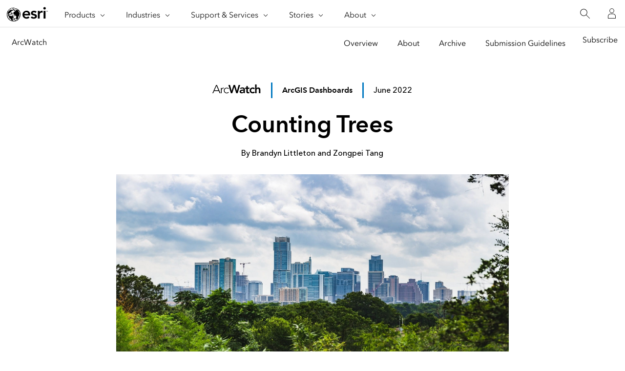

--- FILE ---
content_type: text/html; charset=UTF-8
request_url: https://www.esri.com/about/newsroom/arcwatch/counting-trees
body_size: 21824
content:
<!doctype html>
<html lang="en-US" dir="ltr">

<head>
	<meta name="viewport" content="width=device-width,initial-scale=1">
	<meta charset="UTF-8"><script type="text/javascript">(window.NREUM||(NREUM={})).init={ajax:{deny_list:["bam.nr-data.net"]},feature_flags:["soft_nav"]};(window.NREUM||(NREUM={})).loader_config={licenseKey:"NRJS-0f25c8489c0377c59ed",applicationID:"702564079",browserID:"718409204"};;/*! For license information please see nr-loader-rum-1.308.0.min.js.LICENSE.txt */
(()=>{var e,t,r={163:(e,t,r)=>{"use strict";r.d(t,{j:()=>E});var n=r(384),i=r(1741);var a=r(2555);r(860).K7.genericEvents;const s="experimental.resources",o="register",c=e=>{if(!e||"string"!=typeof e)return!1;try{document.createDocumentFragment().querySelector(e)}catch{return!1}return!0};var d=r(2614),u=r(944),l=r(8122);const f="[data-nr-mask]",g=e=>(0,l.a)(e,(()=>{const e={feature_flags:[],experimental:{allow_registered_children:!1,resources:!1},mask_selector:"*",block_selector:"[data-nr-block]",mask_input_options:{color:!1,date:!1,"datetime-local":!1,email:!1,month:!1,number:!1,range:!1,search:!1,tel:!1,text:!1,time:!1,url:!1,week:!1,textarea:!1,select:!1,password:!0}};return{ajax:{deny_list:void 0,block_internal:!0,enabled:!0,autoStart:!0},api:{get allow_registered_children(){return e.feature_flags.includes(o)||e.experimental.allow_registered_children},set allow_registered_children(t){e.experimental.allow_registered_children=t},duplicate_registered_data:!1},browser_consent_mode:{enabled:!1},distributed_tracing:{enabled:void 0,exclude_newrelic_header:void 0,cors_use_newrelic_header:void 0,cors_use_tracecontext_headers:void 0,allowed_origins:void 0},get feature_flags(){return e.feature_flags},set feature_flags(t){e.feature_flags=t},generic_events:{enabled:!0,autoStart:!0},harvest:{interval:30},jserrors:{enabled:!0,autoStart:!0},logging:{enabled:!0,autoStart:!0},metrics:{enabled:!0,autoStart:!0},obfuscate:void 0,page_action:{enabled:!0},page_view_event:{enabled:!0,autoStart:!0},page_view_timing:{enabled:!0,autoStart:!0},performance:{capture_marks:!1,capture_measures:!1,capture_detail:!0,resources:{get enabled(){return e.feature_flags.includes(s)||e.experimental.resources},set enabled(t){e.experimental.resources=t},asset_types:[],first_party_domains:[],ignore_newrelic:!0}},privacy:{cookies_enabled:!0},proxy:{assets:void 0,beacon:void 0},session:{expiresMs:d.wk,inactiveMs:d.BB},session_replay:{autoStart:!0,enabled:!1,preload:!1,sampling_rate:10,error_sampling_rate:100,collect_fonts:!1,inline_images:!1,fix_stylesheets:!0,mask_all_inputs:!0,get mask_text_selector(){return e.mask_selector},set mask_text_selector(t){c(t)?e.mask_selector="".concat(t,",").concat(f):""===t||null===t?e.mask_selector=f:(0,u.R)(5,t)},get block_class(){return"nr-block"},get ignore_class(){return"nr-ignore"},get mask_text_class(){return"nr-mask"},get block_selector(){return e.block_selector},set block_selector(t){c(t)?e.block_selector+=",".concat(t):""!==t&&(0,u.R)(6,t)},get mask_input_options(){return e.mask_input_options},set mask_input_options(t){t&&"object"==typeof t?e.mask_input_options={...t,password:!0}:(0,u.R)(7,t)}},session_trace:{enabled:!0,autoStart:!0},soft_navigations:{enabled:!0,autoStart:!0},spa:{enabled:!0,autoStart:!0},ssl:void 0,user_actions:{enabled:!0,elementAttributes:["id","className","tagName","type"]}}})());var p=r(6154),m=r(9324);let h=0;const v={buildEnv:m.F3,distMethod:m.Xs,version:m.xv,originTime:p.WN},b={consented:!1},y={appMetadata:{},get consented(){return this.session?.state?.consent||b.consented},set consented(e){b.consented=e},customTransaction:void 0,denyList:void 0,disabled:!1,harvester:void 0,isolatedBacklog:!1,isRecording:!1,loaderType:void 0,maxBytes:3e4,obfuscator:void 0,onerror:void 0,ptid:void 0,releaseIds:{},session:void 0,timeKeeper:void 0,registeredEntities:[],jsAttributesMetadata:{bytes:0},get harvestCount(){return++h}},_=e=>{const t=(0,l.a)(e,y),r=Object.keys(v).reduce((e,t)=>(e[t]={value:v[t],writable:!1,configurable:!0,enumerable:!0},e),{});return Object.defineProperties(t,r)};var w=r(5701);const x=e=>{const t=e.startsWith("http");e+="/",r.p=t?e:"https://"+e};var R=r(7836),k=r(3241);const A={accountID:void 0,trustKey:void 0,agentID:void 0,licenseKey:void 0,applicationID:void 0,xpid:void 0},S=e=>(0,l.a)(e,A),T=new Set;function E(e,t={},r,s){let{init:o,info:c,loader_config:d,runtime:u={},exposed:l=!0}=t;if(!c){const e=(0,n.pV)();o=e.init,c=e.info,d=e.loader_config}e.init=g(o||{}),e.loader_config=S(d||{}),c.jsAttributes??={},p.bv&&(c.jsAttributes.isWorker=!0),e.info=(0,a.D)(c);const f=e.init,m=[c.beacon,c.errorBeacon];T.has(e.agentIdentifier)||(f.proxy.assets&&(x(f.proxy.assets),m.push(f.proxy.assets)),f.proxy.beacon&&m.push(f.proxy.beacon),e.beacons=[...m],function(e){const t=(0,n.pV)();Object.getOwnPropertyNames(i.W.prototype).forEach(r=>{const n=i.W.prototype[r];if("function"!=typeof n||"constructor"===n)return;let a=t[r];e[r]&&!1!==e.exposed&&"micro-agent"!==e.runtime?.loaderType&&(t[r]=(...t)=>{const n=e[r](...t);return a?a(...t):n})})}(e),(0,n.US)("activatedFeatures",w.B)),u.denyList=[...f.ajax.deny_list||[],...f.ajax.block_internal?m:[]],u.ptid=e.agentIdentifier,u.loaderType=r,e.runtime=_(u),T.has(e.agentIdentifier)||(e.ee=R.ee.get(e.agentIdentifier),e.exposed=l,(0,k.W)({agentIdentifier:e.agentIdentifier,drained:!!w.B?.[e.agentIdentifier],type:"lifecycle",name:"initialize",feature:void 0,data:e.config})),T.add(e.agentIdentifier)}},384:(e,t,r)=>{"use strict";r.d(t,{NT:()=>s,US:()=>u,Zm:()=>o,bQ:()=>d,dV:()=>c,pV:()=>l});var n=r(6154),i=r(1863),a=r(1910);const s={beacon:"bam.nr-data.net",errorBeacon:"bam.nr-data.net"};function o(){return n.gm.NREUM||(n.gm.NREUM={}),void 0===n.gm.newrelic&&(n.gm.newrelic=n.gm.NREUM),n.gm.NREUM}function c(){let e=o();return e.o||(e.o={ST:n.gm.setTimeout,SI:n.gm.setImmediate||n.gm.setInterval,CT:n.gm.clearTimeout,XHR:n.gm.XMLHttpRequest,REQ:n.gm.Request,EV:n.gm.Event,PR:n.gm.Promise,MO:n.gm.MutationObserver,FETCH:n.gm.fetch,WS:n.gm.WebSocket},(0,a.i)(...Object.values(e.o))),e}function d(e,t){let r=o();r.initializedAgents??={},t.initializedAt={ms:(0,i.t)(),date:new Date},r.initializedAgents[e]=t}function u(e,t){o()[e]=t}function l(){return function(){let e=o();const t=e.info||{};e.info={beacon:s.beacon,errorBeacon:s.errorBeacon,...t}}(),function(){let e=o();const t=e.init||{};e.init={...t}}(),c(),function(){let e=o();const t=e.loader_config||{};e.loader_config={...t}}(),o()}},782:(e,t,r)=>{"use strict";r.d(t,{T:()=>n});const n=r(860).K7.pageViewTiming},860:(e,t,r)=>{"use strict";r.d(t,{$J:()=>u,K7:()=>c,P3:()=>d,XX:()=>i,Yy:()=>o,df:()=>a,qY:()=>n,v4:()=>s});const n="events",i="jserrors",a="browser/blobs",s="rum",o="browser/logs",c={ajax:"ajax",genericEvents:"generic_events",jserrors:i,logging:"logging",metrics:"metrics",pageAction:"page_action",pageViewEvent:"page_view_event",pageViewTiming:"page_view_timing",sessionReplay:"session_replay",sessionTrace:"session_trace",softNav:"soft_navigations",spa:"spa"},d={[c.pageViewEvent]:1,[c.pageViewTiming]:2,[c.metrics]:3,[c.jserrors]:4,[c.spa]:5,[c.ajax]:6,[c.sessionTrace]:7,[c.softNav]:8,[c.sessionReplay]:9,[c.logging]:10,[c.genericEvents]:11},u={[c.pageViewEvent]:s,[c.pageViewTiming]:n,[c.ajax]:n,[c.spa]:n,[c.softNav]:n,[c.metrics]:i,[c.jserrors]:i,[c.sessionTrace]:a,[c.sessionReplay]:a,[c.logging]:o,[c.genericEvents]:"ins"}},944:(e,t,r)=>{"use strict";r.d(t,{R:()=>i});var n=r(3241);function i(e,t){"function"==typeof console.debug&&(console.debug("New Relic Warning: https://github.com/newrelic/newrelic-browser-agent/blob/main/docs/warning-codes.md#".concat(e),t),(0,n.W)({agentIdentifier:null,drained:null,type:"data",name:"warn",feature:"warn",data:{code:e,secondary:t}}))}},1687:(e,t,r)=>{"use strict";r.d(t,{Ak:()=>d,Ze:()=>f,x3:()=>u});var n=r(3241),i=r(7836),a=r(3606),s=r(860),o=r(2646);const c={};function d(e,t){const r={staged:!1,priority:s.P3[t]||0};l(e),c[e].get(t)||c[e].set(t,r)}function u(e,t){e&&c[e]&&(c[e].get(t)&&c[e].delete(t),p(e,t,!1),c[e].size&&g(e))}function l(e){if(!e)throw new Error("agentIdentifier required");c[e]||(c[e]=new Map)}function f(e="",t="feature",r=!1){if(l(e),!e||!c[e].get(t)||r)return p(e,t);c[e].get(t).staged=!0,g(e)}function g(e){const t=Array.from(c[e]);t.every(([e,t])=>t.staged)&&(t.sort((e,t)=>e[1].priority-t[1].priority),t.forEach(([t])=>{c[e].delete(t),p(e,t)}))}function p(e,t,r=!0){const s=e?i.ee.get(e):i.ee,c=a.i.handlers;if(!s.aborted&&s.backlog&&c){if((0,n.W)({agentIdentifier:e,type:"lifecycle",name:"drain",feature:t}),r){const e=s.backlog[t],r=c[t];if(r){for(let t=0;e&&t<e.length;++t)m(e[t],r);Object.entries(r).forEach(([e,t])=>{Object.values(t||{}).forEach(t=>{t[0]?.on&&t[0]?.context()instanceof o.y&&t[0].on(e,t[1])})})}}s.isolatedBacklog||delete c[t],s.backlog[t]=null,s.emit("drain-"+t,[])}}function m(e,t){var r=e[1];Object.values(t[r]||{}).forEach(t=>{var r=e[0];if(t[0]===r){var n=t[1],i=e[3],a=e[2];n.apply(i,a)}})}},1738:(e,t,r)=>{"use strict";r.d(t,{U:()=>g,Y:()=>f});var n=r(3241),i=r(9908),a=r(1863),s=r(944),o=r(5701),c=r(3969),d=r(8362),u=r(860),l=r(4261);function f(e,t,r,a){const f=a||r;!f||f[e]&&f[e]!==d.d.prototype[e]||(f[e]=function(){(0,i.p)(c.xV,["API/"+e+"/called"],void 0,u.K7.metrics,r.ee),(0,n.W)({agentIdentifier:r.agentIdentifier,drained:!!o.B?.[r.agentIdentifier],type:"data",name:"api",feature:l.Pl+e,data:{}});try{return t.apply(this,arguments)}catch(e){(0,s.R)(23,e)}})}function g(e,t,r,n,s){const o=e.info;null===r?delete o.jsAttributes[t]:o.jsAttributes[t]=r,(s||null===r)&&(0,i.p)(l.Pl+n,[(0,a.t)(),t,r],void 0,"session",e.ee)}},1741:(e,t,r)=>{"use strict";r.d(t,{W:()=>a});var n=r(944),i=r(4261);class a{#e(e,...t){if(this[e]!==a.prototype[e])return this[e](...t);(0,n.R)(35,e)}addPageAction(e,t){return this.#e(i.hG,e,t)}register(e){return this.#e(i.eY,e)}recordCustomEvent(e,t){return this.#e(i.fF,e,t)}setPageViewName(e,t){return this.#e(i.Fw,e,t)}setCustomAttribute(e,t,r){return this.#e(i.cD,e,t,r)}noticeError(e,t){return this.#e(i.o5,e,t)}setUserId(e,t=!1){return this.#e(i.Dl,e,t)}setApplicationVersion(e){return this.#e(i.nb,e)}setErrorHandler(e){return this.#e(i.bt,e)}addRelease(e,t){return this.#e(i.k6,e,t)}log(e,t){return this.#e(i.$9,e,t)}start(){return this.#e(i.d3)}finished(e){return this.#e(i.BL,e)}recordReplay(){return this.#e(i.CH)}pauseReplay(){return this.#e(i.Tb)}addToTrace(e){return this.#e(i.U2,e)}setCurrentRouteName(e){return this.#e(i.PA,e)}interaction(e){return this.#e(i.dT,e)}wrapLogger(e,t,r){return this.#e(i.Wb,e,t,r)}measure(e,t){return this.#e(i.V1,e,t)}consent(e){return this.#e(i.Pv,e)}}},1863:(e,t,r)=>{"use strict";function n(){return Math.floor(performance.now())}r.d(t,{t:()=>n})},1910:(e,t,r)=>{"use strict";r.d(t,{i:()=>a});var n=r(944);const i=new Map;function a(...e){return e.every(e=>{if(i.has(e))return i.get(e);const t="function"==typeof e?e.toString():"",r=t.includes("[native code]"),a=t.includes("nrWrapper");return r||a||(0,n.R)(64,e?.name||t),i.set(e,r),r})}},2555:(e,t,r)=>{"use strict";r.d(t,{D:()=>o,f:()=>s});var n=r(384),i=r(8122);const a={beacon:n.NT.beacon,errorBeacon:n.NT.errorBeacon,licenseKey:void 0,applicationID:void 0,sa:void 0,queueTime:void 0,applicationTime:void 0,ttGuid:void 0,user:void 0,account:void 0,product:void 0,extra:void 0,jsAttributes:{},userAttributes:void 0,atts:void 0,transactionName:void 0,tNamePlain:void 0};function s(e){try{return!!e.licenseKey&&!!e.errorBeacon&&!!e.applicationID}catch(e){return!1}}const o=e=>(0,i.a)(e,a)},2614:(e,t,r)=>{"use strict";r.d(t,{BB:()=>s,H3:()=>n,g:()=>d,iL:()=>c,tS:()=>o,uh:()=>i,wk:()=>a});const n="NRBA",i="SESSION",a=144e5,s=18e5,o={STARTED:"session-started",PAUSE:"session-pause",RESET:"session-reset",RESUME:"session-resume",UPDATE:"session-update"},c={SAME_TAB:"same-tab",CROSS_TAB:"cross-tab"},d={OFF:0,FULL:1,ERROR:2}},2646:(e,t,r)=>{"use strict";r.d(t,{y:()=>n});class n{constructor(e){this.contextId=e}}},2843:(e,t,r)=>{"use strict";r.d(t,{G:()=>a,u:()=>i});var n=r(3878);function i(e,t=!1,r,i){(0,n.DD)("visibilitychange",function(){if(t)return void("hidden"===document.visibilityState&&e());e(document.visibilityState)},r,i)}function a(e,t,r){(0,n.sp)("pagehide",e,t,r)}},3241:(e,t,r)=>{"use strict";r.d(t,{W:()=>a});var n=r(6154);const i="newrelic";function a(e={}){try{n.gm.dispatchEvent(new CustomEvent(i,{detail:e}))}catch(e){}}},3606:(e,t,r)=>{"use strict";r.d(t,{i:()=>a});var n=r(9908);a.on=s;var i=a.handlers={};function a(e,t,r,a){s(a||n.d,i,e,t,r)}function s(e,t,r,i,a){a||(a="feature"),e||(e=n.d);var s=t[a]=t[a]||{};(s[r]=s[r]||[]).push([e,i])}},3878:(e,t,r)=>{"use strict";function n(e,t){return{capture:e,passive:!1,signal:t}}function i(e,t,r=!1,i){window.addEventListener(e,t,n(r,i))}function a(e,t,r=!1,i){document.addEventListener(e,t,n(r,i))}r.d(t,{DD:()=>a,jT:()=>n,sp:()=>i})},3969:(e,t,r)=>{"use strict";r.d(t,{TZ:()=>n,XG:()=>o,rs:()=>i,xV:()=>s,z_:()=>a});const n=r(860).K7.metrics,i="sm",a="cm",s="storeSupportabilityMetrics",o="storeEventMetrics"},4234:(e,t,r)=>{"use strict";r.d(t,{W:()=>a});var n=r(7836),i=r(1687);class a{constructor(e,t){this.agentIdentifier=e,this.ee=n.ee.get(e),this.featureName=t,this.blocked=!1}deregisterDrain(){(0,i.x3)(this.agentIdentifier,this.featureName)}}},4261:(e,t,r)=>{"use strict";r.d(t,{$9:()=>d,BL:()=>o,CH:()=>g,Dl:()=>_,Fw:()=>y,PA:()=>h,Pl:()=>n,Pv:()=>k,Tb:()=>l,U2:()=>a,V1:()=>R,Wb:()=>x,bt:()=>b,cD:()=>v,d3:()=>w,dT:()=>c,eY:()=>p,fF:()=>f,hG:()=>i,k6:()=>s,nb:()=>m,o5:()=>u});const n="api-",i="addPageAction",a="addToTrace",s="addRelease",o="finished",c="interaction",d="log",u="noticeError",l="pauseReplay",f="recordCustomEvent",g="recordReplay",p="register",m="setApplicationVersion",h="setCurrentRouteName",v="setCustomAttribute",b="setErrorHandler",y="setPageViewName",_="setUserId",w="start",x="wrapLogger",R="measure",k="consent"},5289:(e,t,r)=>{"use strict";r.d(t,{GG:()=>s,Qr:()=>c,sB:()=>o});var n=r(3878),i=r(6389);function a(){return"undefined"==typeof document||"complete"===document.readyState}function s(e,t){if(a())return e();const r=(0,i.J)(e),s=setInterval(()=>{a()&&(clearInterval(s),r())},500);(0,n.sp)("load",r,t)}function o(e){if(a())return e();(0,n.DD)("DOMContentLoaded",e)}function c(e){if(a())return e();(0,n.sp)("popstate",e)}},5607:(e,t,r)=>{"use strict";r.d(t,{W:()=>n});const n=(0,r(9566).bz)()},5701:(e,t,r)=>{"use strict";r.d(t,{B:()=>a,t:()=>s});var n=r(3241);const i=new Set,a={};function s(e,t){const r=t.agentIdentifier;a[r]??={},e&&"object"==typeof e&&(i.has(r)||(t.ee.emit("rumresp",[e]),a[r]=e,i.add(r),(0,n.W)({agentIdentifier:r,loaded:!0,drained:!0,type:"lifecycle",name:"load",feature:void 0,data:e})))}},6154:(e,t,r)=>{"use strict";r.d(t,{OF:()=>c,RI:()=>i,WN:()=>u,bv:()=>a,eN:()=>l,gm:()=>s,mw:()=>o,sb:()=>d});var n=r(1863);const i="undefined"!=typeof window&&!!window.document,a="undefined"!=typeof WorkerGlobalScope&&("undefined"!=typeof self&&self instanceof WorkerGlobalScope&&self.navigator instanceof WorkerNavigator||"undefined"!=typeof globalThis&&globalThis instanceof WorkerGlobalScope&&globalThis.navigator instanceof WorkerNavigator),s=i?window:"undefined"!=typeof WorkerGlobalScope&&("undefined"!=typeof self&&self instanceof WorkerGlobalScope&&self||"undefined"!=typeof globalThis&&globalThis instanceof WorkerGlobalScope&&globalThis),o=Boolean("hidden"===s?.document?.visibilityState),c=/iPad|iPhone|iPod/.test(s.navigator?.userAgent),d=c&&"undefined"==typeof SharedWorker,u=((()=>{const e=s.navigator?.userAgent?.match(/Firefox[/\s](\d+\.\d+)/);Array.isArray(e)&&e.length>=2&&e[1]})(),Date.now()-(0,n.t)()),l=()=>"undefined"!=typeof PerformanceNavigationTiming&&s?.performance?.getEntriesByType("navigation")?.[0]?.responseStart},6389:(e,t,r)=>{"use strict";function n(e,t=500,r={}){const n=r?.leading||!1;let i;return(...r)=>{n&&void 0===i&&(e.apply(this,r),i=setTimeout(()=>{i=clearTimeout(i)},t)),n||(clearTimeout(i),i=setTimeout(()=>{e.apply(this,r)},t))}}function i(e){let t=!1;return(...r)=>{t||(t=!0,e.apply(this,r))}}r.d(t,{J:()=>i,s:()=>n})},6630:(e,t,r)=>{"use strict";r.d(t,{T:()=>n});const n=r(860).K7.pageViewEvent},7699:(e,t,r)=>{"use strict";r.d(t,{It:()=>a,KC:()=>o,No:()=>i,qh:()=>s});var n=r(860);const i=16e3,a=1e6,s="SESSION_ERROR",o={[n.K7.logging]:!0,[n.K7.genericEvents]:!1,[n.K7.jserrors]:!1,[n.K7.ajax]:!1}},7836:(e,t,r)=>{"use strict";r.d(t,{P:()=>o,ee:()=>c});var n=r(384),i=r(8990),a=r(2646),s=r(5607);const o="nr@context:".concat(s.W),c=function e(t,r){var n={},s={},u={},l=!1;try{l=16===r.length&&d.initializedAgents?.[r]?.runtime.isolatedBacklog}catch(e){}var f={on:p,addEventListener:p,removeEventListener:function(e,t){var r=n[e];if(!r)return;for(var i=0;i<r.length;i++)r[i]===t&&r.splice(i,1)},emit:function(e,r,n,i,a){!1!==a&&(a=!0);if(c.aborted&&!i)return;t&&a&&t.emit(e,r,n);var o=g(n);m(e).forEach(e=>{e.apply(o,r)});var d=v()[s[e]];d&&d.push([f,e,r,o]);return o},get:h,listeners:m,context:g,buffer:function(e,t){const r=v();if(t=t||"feature",f.aborted)return;Object.entries(e||{}).forEach(([e,n])=>{s[n]=t,t in r||(r[t]=[])})},abort:function(){f._aborted=!0,Object.keys(f.backlog).forEach(e=>{delete f.backlog[e]})},isBuffering:function(e){return!!v()[s[e]]},debugId:r,backlog:l?{}:t&&"object"==typeof t.backlog?t.backlog:{},isolatedBacklog:l};return Object.defineProperty(f,"aborted",{get:()=>{let e=f._aborted||!1;return e||(t&&(e=t.aborted),e)}}),f;function g(e){return e&&e instanceof a.y?e:e?(0,i.I)(e,o,()=>new a.y(o)):new a.y(o)}function p(e,t){n[e]=m(e).concat(t)}function m(e){return n[e]||[]}function h(t){return u[t]=u[t]||e(f,t)}function v(){return f.backlog}}(void 0,"globalEE"),d=(0,n.Zm)();d.ee||(d.ee=c)},8122:(e,t,r)=>{"use strict";r.d(t,{a:()=>i});var n=r(944);function i(e,t){try{if(!e||"object"!=typeof e)return(0,n.R)(3);if(!t||"object"!=typeof t)return(0,n.R)(4);const r=Object.create(Object.getPrototypeOf(t),Object.getOwnPropertyDescriptors(t)),a=0===Object.keys(r).length?e:r;for(let s in a)if(void 0!==e[s])try{if(null===e[s]){r[s]=null;continue}Array.isArray(e[s])&&Array.isArray(t[s])?r[s]=Array.from(new Set([...e[s],...t[s]])):"object"==typeof e[s]&&"object"==typeof t[s]?r[s]=i(e[s],t[s]):r[s]=e[s]}catch(e){r[s]||(0,n.R)(1,e)}return r}catch(e){(0,n.R)(2,e)}}},8362:(e,t,r)=>{"use strict";r.d(t,{d:()=>a});var n=r(9566),i=r(1741);class a extends i.W{agentIdentifier=(0,n.LA)(16)}},8374:(e,t,r)=>{r.nc=(()=>{try{return document?.currentScript?.nonce}catch(e){}return""})()},8990:(e,t,r)=>{"use strict";r.d(t,{I:()=>i});var n=Object.prototype.hasOwnProperty;function i(e,t,r){if(n.call(e,t))return e[t];var i=r();if(Object.defineProperty&&Object.keys)try{return Object.defineProperty(e,t,{value:i,writable:!0,enumerable:!1}),i}catch(e){}return e[t]=i,i}},9324:(e,t,r)=>{"use strict";r.d(t,{F3:()=>i,Xs:()=>a,xv:()=>n});const n="1.308.0",i="PROD",a="CDN"},9566:(e,t,r)=>{"use strict";r.d(t,{LA:()=>o,bz:()=>s});var n=r(6154);const i="xxxxxxxx-xxxx-4xxx-yxxx-xxxxxxxxxxxx";function a(e,t){return e?15&e[t]:16*Math.random()|0}function s(){const e=n.gm?.crypto||n.gm?.msCrypto;let t,r=0;return e&&e.getRandomValues&&(t=e.getRandomValues(new Uint8Array(30))),i.split("").map(e=>"x"===e?a(t,r++).toString(16):"y"===e?(3&a()|8).toString(16):e).join("")}function o(e){const t=n.gm?.crypto||n.gm?.msCrypto;let r,i=0;t&&t.getRandomValues&&(r=t.getRandomValues(new Uint8Array(e)));const s=[];for(var o=0;o<e;o++)s.push(a(r,i++).toString(16));return s.join("")}},9908:(e,t,r)=>{"use strict";r.d(t,{d:()=>n,p:()=>i});var n=r(7836).ee.get("handle");function i(e,t,r,i,a){a?(a.buffer([e],i),a.emit(e,t,r)):(n.buffer([e],i),n.emit(e,t,r))}}},n={};function i(e){var t=n[e];if(void 0!==t)return t.exports;var a=n[e]={exports:{}};return r[e](a,a.exports,i),a.exports}i.m=r,i.d=(e,t)=>{for(var r in t)i.o(t,r)&&!i.o(e,r)&&Object.defineProperty(e,r,{enumerable:!0,get:t[r]})},i.f={},i.e=e=>Promise.all(Object.keys(i.f).reduce((t,r)=>(i.f[r](e,t),t),[])),i.u=e=>"nr-rum-1.308.0.min.js",i.o=(e,t)=>Object.prototype.hasOwnProperty.call(e,t),e={},t="NRBA-1.308.0.PROD:",i.l=(r,n,a,s)=>{if(e[r])e[r].push(n);else{var o,c;if(void 0!==a)for(var d=document.getElementsByTagName("script"),u=0;u<d.length;u++){var l=d[u];if(l.getAttribute("src")==r||l.getAttribute("data-webpack")==t+a){o=l;break}}if(!o){c=!0;var f={296:"sha512-+MIMDsOcckGXa1EdWHqFNv7P+JUkd5kQwCBr3KE6uCvnsBNUrdSt4a/3/L4j4TxtnaMNjHpza2/erNQbpacJQA=="};(o=document.createElement("script")).charset="utf-8",i.nc&&o.setAttribute("nonce",i.nc),o.setAttribute("data-webpack",t+a),o.src=r,0!==o.src.indexOf(window.location.origin+"/")&&(o.crossOrigin="anonymous"),f[s]&&(o.integrity=f[s])}e[r]=[n];var g=(t,n)=>{o.onerror=o.onload=null,clearTimeout(p);var i=e[r];if(delete e[r],o.parentNode&&o.parentNode.removeChild(o),i&&i.forEach(e=>e(n)),t)return t(n)},p=setTimeout(g.bind(null,void 0,{type:"timeout",target:o}),12e4);o.onerror=g.bind(null,o.onerror),o.onload=g.bind(null,o.onload),c&&document.head.appendChild(o)}},i.r=e=>{"undefined"!=typeof Symbol&&Symbol.toStringTag&&Object.defineProperty(e,Symbol.toStringTag,{value:"Module"}),Object.defineProperty(e,"__esModule",{value:!0})},i.p="https://js-agent.newrelic.com/",(()=>{var e={374:0,840:0};i.f.j=(t,r)=>{var n=i.o(e,t)?e[t]:void 0;if(0!==n)if(n)r.push(n[2]);else{var a=new Promise((r,i)=>n=e[t]=[r,i]);r.push(n[2]=a);var s=i.p+i.u(t),o=new Error;i.l(s,r=>{if(i.o(e,t)&&(0!==(n=e[t])&&(e[t]=void 0),n)){var a=r&&("load"===r.type?"missing":r.type),s=r&&r.target&&r.target.src;o.message="Loading chunk "+t+" failed: ("+a+": "+s+")",o.name="ChunkLoadError",o.type=a,o.request=s,n[1](o)}},"chunk-"+t,t)}};var t=(t,r)=>{var n,a,[s,o,c]=r,d=0;if(s.some(t=>0!==e[t])){for(n in o)i.o(o,n)&&(i.m[n]=o[n]);if(c)c(i)}for(t&&t(r);d<s.length;d++)a=s[d],i.o(e,a)&&e[a]&&e[a][0](),e[a]=0},r=self["webpackChunk:NRBA-1.308.0.PROD"]=self["webpackChunk:NRBA-1.308.0.PROD"]||[];r.forEach(t.bind(null,0)),r.push=t.bind(null,r.push.bind(r))})(),(()=>{"use strict";i(8374);var e=i(8362),t=i(860);const r=Object.values(t.K7);var n=i(163);var a=i(9908),s=i(1863),o=i(4261),c=i(1738);var d=i(1687),u=i(4234),l=i(5289),f=i(6154),g=i(944),p=i(384);const m=e=>f.RI&&!0===e?.privacy.cookies_enabled;function h(e){return!!(0,p.dV)().o.MO&&m(e)&&!0===e?.session_trace.enabled}var v=i(6389),b=i(7699);class y extends u.W{constructor(e,t){super(e.agentIdentifier,t),this.agentRef=e,this.abortHandler=void 0,this.featAggregate=void 0,this.loadedSuccessfully=void 0,this.onAggregateImported=new Promise(e=>{this.loadedSuccessfully=e}),this.deferred=Promise.resolve(),!1===e.init[this.featureName].autoStart?this.deferred=new Promise((t,r)=>{this.ee.on("manual-start-all",(0,v.J)(()=>{(0,d.Ak)(e.agentIdentifier,this.featureName),t()}))}):(0,d.Ak)(e.agentIdentifier,t)}importAggregator(e,t,r={}){if(this.featAggregate)return;const n=async()=>{let n;await this.deferred;try{if(m(e.init)){const{setupAgentSession:t}=await i.e(296).then(i.bind(i,3305));n=t(e)}}catch(e){(0,g.R)(20,e),this.ee.emit("internal-error",[e]),(0,a.p)(b.qh,[e],void 0,this.featureName,this.ee)}try{if(!this.#t(this.featureName,n,e.init))return(0,d.Ze)(this.agentIdentifier,this.featureName),void this.loadedSuccessfully(!1);const{Aggregate:i}=await t();this.featAggregate=new i(e,r),e.runtime.harvester.initializedAggregates.push(this.featAggregate),this.loadedSuccessfully(!0)}catch(e){(0,g.R)(34,e),this.abortHandler?.(),(0,d.Ze)(this.agentIdentifier,this.featureName,!0),this.loadedSuccessfully(!1),this.ee&&this.ee.abort()}};f.RI?(0,l.GG)(()=>n(),!0):n()}#t(e,r,n){if(this.blocked)return!1;switch(e){case t.K7.sessionReplay:return h(n)&&!!r;case t.K7.sessionTrace:return!!r;default:return!0}}}var _=i(6630),w=i(2614),x=i(3241);class R extends y{static featureName=_.T;constructor(e){var t;super(e,_.T),this.setupInspectionEvents(e.agentIdentifier),t=e,(0,c.Y)(o.Fw,function(e,r){"string"==typeof e&&("/"!==e.charAt(0)&&(e="/"+e),t.runtime.customTransaction=(r||"http://custom.transaction")+e,(0,a.p)(o.Pl+o.Fw,[(0,s.t)()],void 0,void 0,t.ee))},t),this.importAggregator(e,()=>i.e(296).then(i.bind(i,3943)))}setupInspectionEvents(e){const t=(t,r)=>{t&&(0,x.W)({agentIdentifier:e,timeStamp:t.timeStamp,loaded:"complete"===t.target.readyState,type:"window",name:r,data:t.target.location+""})};(0,l.sB)(e=>{t(e,"DOMContentLoaded")}),(0,l.GG)(e=>{t(e,"load")}),(0,l.Qr)(e=>{t(e,"navigate")}),this.ee.on(w.tS.UPDATE,(t,r)=>{(0,x.W)({agentIdentifier:e,type:"lifecycle",name:"session",data:r})})}}class k extends e.d{constructor(e){var t;(super(),f.gm)?(this.features={},(0,p.bQ)(this.agentIdentifier,this),this.desiredFeatures=new Set(e.features||[]),this.desiredFeatures.add(R),(0,n.j)(this,e,e.loaderType||"agent"),t=this,(0,c.Y)(o.cD,function(e,r,n=!1){if("string"==typeof e){if(["string","number","boolean"].includes(typeof r)||null===r)return(0,c.U)(t,e,r,o.cD,n);(0,g.R)(40,typeof r)}else(0,g.R)(39,typeof e)},t),function(e){(0,c.Y)(o.Dl,function(t,r=!1){if("string"!=typeof t&&null!==t)return void(0,g.R)(41,typeof t);const n=e.info.jsAttributes["enduser.id"];r&&null!=n&&n!==t?(0,a.p)(o.Pl+"setUserIdAndResetSession",[t],void 0,"session",e.ee):(0,c.U)(e,"enduser.id",t,o.Dl,!0)},e)}(this),function(e){(0,c.Y)(o.nb,function(t){if("string"==typeof t||null===t)return(0,c.U)(e,"application.version",t,o.nb,!1);(0,g.R)(42,typeof t)},e)}(this),function(e){(0,c.Y)(o.d3,function(){e.ee.emit("manual-start-all")},e)}(this),function(e){(0,c.Y)(o.Pv,function(t=!0){if("boolean"==typeof t){if((0,a.p)(o.Pl+o.Pv,[t],void 0,"session",e.ee),e.runtime.consented=t,t){const t=e.features.page_view_event;t.onAggregateImported.then(e=>{const r=t.featAggregate;e&&!r.sentRum&&r.sendRum()})}}else(0,g.R)(65,typeof t)},e)}(this),this.run()):(0,g.R)(21)}get config(){return{info:this.info,init:this.init,loader_config:this.loader_config,runtime:this.runtime}}get api(){return this}run(){try{const e=function(e){const t={};return r.forEach(r=>{t[r]=!!e[r]?.enabled}),t}(this.init),n=[...this.desiredFeatures];n.sort((e,r)=>t.P3[e.featureName]-t.P3[r.featureName]),n.forEach(r=>{if(!e[r.featureName]&&r.featureName!==t.K7.pageViewEvent)return;if(r.featureName===t.K7.spa)return void(0,g.R)(67);const n=function(e){switch(e){case t.K7.ajax:return[t.K7.jserrors];case t.K7.sessionTrace:return[t.K7.ajax,t.K7.pageViewEvent];case t.K7.sessionReplay:return[t.K7.sessionTrace];case t.K7.pageViewTiming:return[t.K7.pageViewEvent];default:return[]}}(r.featureName).filter(e=>!(e in this.features));n.length>0&&(0,g.R)(36,{targetFeature:r.featureName,missingDependencies:n}),this.features[r.featureName]=new r(this)})}catch(e){(0,g.R)(22,e);for(const e in this.features)this.features[e].abortHandler?.();const t=(0,p.Zm)();delete t.initializedAgents[this.agentIdentifier]?.features,delete this.sharedAggregator;return t.ee.get(this.agentIdentifier).abort(),!1}}}var A=i(2843),S=i(782);class T extends y{static featureName=S.T;constructor(e){super(e,S.T),f.RI&&((0,A.u)(()=>(0,a.p)("docHidden",[(0,s.t)()],void 0,S.T,this.ee),!0),(0,A.G)(()=>(0,a.p)("winPagehide",[(0,s.t)()],void 0,S.T,this.ee)),this.importAggregator(e,()=>i.e(296).then(i.bind(i,2117))))}}var E=i(3969);class I extends y{static featureName=E.TZ;constructor(e){super(e,E.TZ),f.RI&&document.addEventListener("securitypolicyviolation",e=>{(0,a.p)(E.xV,["Generic/CSPViolation/Detected"],void 0,this.featureName,this.ee)}),this.importAggregator(e,()=>i.e(296).then(i.bind(i,9623)))}}new k({features:[R,T,I],loaderType:"lite"})})()})();</script>
	<meta name="last-modified" content="6/10/2022" />
	<meta name="created" content="6/10/2022" />
	<meta class="swiftype" name="published_at" data-type="date" content="6/10/2022" />
	<meta property="article:title" content="Counting Trees" />
	<meta property="article:description"
		content="The city of Austin leveraged ArcGIS Dashboards and ArcGIS Field Maps to inventory more than 22,000 trees of the city's urban forest." />
	<meta property="article:published_time" content="2022-06-10T14:07:43-07:00" />
	<style>
		:root {
			--theme-defaultPath: ;
			--secondarytheme-color: #0079c1;

			--theme-color: #0079c1;
			--theme-color10: #0079c11A;
			--theme-color50: #0079c180;
			--theme-color-secondary: #0079c1;
			--theme-color-secondary10: #0079c11A;
			--theme-color-secondary50: #0079c180;

			--theme-color-dark: #0079c1;
			--theme-color-dark10: #0079c11A;
			--theme-color-dark50: #0079c180;
			--theme-color-secondary-dark: #0079c1;
			--theme-color-secondary-dark10: #0079c11A;
			--theme-color-secondary-dark50: #0079c180;
		}

		.calcite-mode-dark {
			--theme-color: var(--theme-color-dark);
			--theme-color10: var(--theme-color-dark10);
			--theme-color50: var(--theme-color-dark50);
			--theme-color-secondary: var(--theme-color-secondary-dark);
			--theme-color-secondary10: var(--theme-color-secondary-dark10);
			--theme-color-secondary50: var(--theme-color-secondary-dark50);
		}

		.calcite-mode-light {
			--theme-color: #0079c1;
			--theme-color10: #0079c1;
			--theme-color50: #0079c180;
			--theme-color-secondary: #0079c1;
			--theme-color-secondary10: #0079c11A;
			--theme-color-secondary50: #0079c180;
		}

		.theme-secondary {
			--theme-color: var(--theme-color-secondary);
			--theme-color10: var(--theme-color-secondary10);
			--theme-color50: var(--theme-color-secondary50);
		}

		.theme-secondary .calcite-mode-light {
			--theme-color: var(--theme-color-secondary);
			--theme-color10: var(--theme-color-secondary10);
			--theme-color50: var(--theme-color-secondary50);
		}

		.theme-secondary .calcite-mode-dark {
			--theme-color: var(--theme-color-secondary-dark);
			--theme-color10: var(--theme-color-secondary-dark10);
			--theme-color50: var(--theme-color-secondary-dark50);
		}
	</style>
			<meta property="article:author" content="Brandyn Littleton, Zongpei Tang" />
		
	<meta name='robots' content='index, follow, max-image-preview:large, max-snippet:-1, max-video-preview:-1' />
	<style>img:is([sizes="auto" i], [sizes^="auto," i]) { contain-intrinsic-size: 3000px 1500px }</style>
	
	<!-- This site is optimized with the Yoast SEO Premium plugin v25.9 (Yoast SEO v25.9) - https://yoast.com/wordpress/plugins/seo/ -->
	<title>Counting Trees</title>
	<meta name="description" content="The city of Austin leveraged ArcGIS Dashboards and ArcGIS Field Maps to inventory more than 22,000 trees of the city&#039;s urban forest." />
	<link rel="canonical" href="https://www.esri.com/about/newsroom/arcwatch/counting-trees" />
	<meta property="og:locale" content="en_US" />
	<meta property="og:type" content="article" />
	<meta property="og:title" content="Counting Trees" />
	<meta property="og:description" content="The city of Austin leveraged ArcGIS Dashboards and ArcGIS Field Maps to inventory more than 22,000 trees of the city&#039;s urban forest." />
	<meta property="og:url" content="https://www.esri.com/about/newsroom/arcwatch/counting-trees" />
	<meta property="og:site_name" content="Esri" />
	<meta property="article:publisher" content="https://www.facebook.com/esrigis/" />
	<meta property="article:modified_time" content="2022-06-10T22:51:59+00:00" />
	<meta property="og:image" content="https://www.esri.com/about/newsroom/app/uploads/2022/06/austin-skyline-wide.jpg" />
	<meta name="twitter:card" content="summary_large_image" />
	<meta name="twitter:site" content="@Esri" />
	<script type="application/ld+json" class="yoast-schema-graph">{
	    "@context": "https://schema.org",
	    "@graph": [
	        {
	            "@type": "WebPage",
	            "@id": "https://www.esri.com/about/newsroom/arcwatch/counting-trees",
	            "url": "https://www.esri.com/about/newsroom/arcwatch/counting-trees",
	            "name": "Counting Trees",
	            "isPartOf": {
	                "@id": "https://www.esri.com/about/newsroom/#website"
	            },
	            "datePublished": "2022-06-10T21:07:43+00:00",
	            "dateModified": "2022-06-10T22:51:59+00:00",
	            "description": "The city of Austin leveraged ArcGIS Dashboards and ArcGIS Field Maps to inventory more than 22,000 trees of the city's urban forest.",
	            "breadcrumb": {
	                "@id": "https://www.esri.com/about/newsroom/arcwatch/counting-trees#breadcrumb"
	            },
	            "inLanguage": "en-US",
	            "potentialAction": [
	                {
	                    "@type": "ReadAction",
	                    "target": [
	                        "https://www.esri.com/about/newsroom/arcwatch/counting-trees"
	                    ]
	                }
	            ]
	        },
	        {
	            "@type": "BreadcrumbList",
	            "@id": "https://www.esri.com/about/newsroom/arcwatch/counting-trees#breadcrumb",
	            "itemListElement": [
	                {
	                    "@type": "ListItem",
	                    "position": 1,
	                    "name": "Home",
	                    "item": "https://www.esri.com/about/newsroom"
	                },
	                {
	                    "@type": "ListItem",
	                    "position": 2,
	                    "name": "ArcWatch Articles",
	                    "item": "https://www.esri.com/about/newsroom/arcwatch"
	                },
	                {
	                    "@type": "ListItem",
	                    "position": 3,
	                    "name": "Counting Trees"
	                }
	            ]
	        },
	        {
	            "@type": "WebSite",
	            "@id": "https://www.esri.com/about/newsroom/#website",
	            "url": "https://www.esri.com/about/newsroom/",
	            "name": "Esri",
	            "description": "Esri Newsroom",
	            "potentialAction": [
	                {
	                    "@type": "SearchAction",
	                    "target": {
	                        "@type": "EntryPoint",
	                        "urlTemplate": "https://www.esri.com/about/newsroom/?s={search_term_string}"
	                    },
	                    "query-input": {
	                        "@type": "PropertyValueSpecification",
	                        "valueRequired": true,
	                        "valueName": "search_term_string"
	                    }
	                }
	            ],
	            "inLanguage": "en-US"
	        },
	        {
	            "@type": "Person",
	            "@id": "https://www.esri.com/about/newsroom/#/schema/person/e60e24920b007ddc82488e84e5138af4",
	            "name": "Ben Van Voorhis",
	            "image": {
	                "@type": "ImageObject",
	                "inLanguage": "en-US",
	                "@id": "https://www.esri.com/about/newsroom/#/schema/person/image/",
	                "url": "https://www.esri.com/about/newsroom/app/uploads/2022/02/bsmith-profile-2-768x768.jpg",
	                "contentUrl": "https://www.esri.com/about/newsroom/app/uploads/2022/02/bsmith-profile-2-768x768.jpg",
	                "caption": "Ben Van Voorhis"
	            },
	            "description": "Ben Van Voorhis is the editor of ArcUser, and the former editor of Esri's ArcWatch publication. He has worked as a real estate writer and literary magazine editor, and holds creative writing degrees from the University of California, Riverside and Eastern Washington University.",
	            "url": "https://www.esri.com/about/newsroom/author/b-smith"
	        }
	    ]
	}</script>
	<!-- / Yoast SEO Premium plugin. -->


<link rel='dns-prefetch' href='//webapps-cdn.esri.com' />
<script type="text/javascript" id="wpp-js" src="https://www.esri.com/about/newsroom/app/plugins/wordpress-popular-posts/assets/js/wpp.min.js?ver=7.3.3" data-sampling="0" data-sampling-rate="100" data-api-url="https://www.esri.com/about/newsroom/wp-json/wordpress-popular-posts" data-post-id="517282" data-token="2c397e4579" data-lang="0" data-debug="0"></script>
<link rel='stylesheet' href='https://www.esri.com/about/newsroom/wp-includes/css/dashicons.min.css?ver=6.8.3'>
<link rel='stylesheet' href='https://www.esri.com/about/newsroom/app/plugins/post-views-counter/css/frontend.min.css?ver=1.5.5'>
<link rel='stylesheet' href='https://www.esri.com/about/newsroom/wp-includes/css/dist/block-library/style.min.css?ver=6.8.3'>
<style id='classic-theme-styles-inline-css' type='text/css'>
/*! This file is auto-generated */
.wp-block-button__link{color:#fff;background-color:#32373c;border-radius:9999px;box-shadow:none;text-decoration:none;padding:calc(.667em + 2px) calc(1.333em + 2px);font-size:1.125em}.wp-block-file__button{background:#32373c;color:#fff;text-decoration:none}
</style>
<style id='powerpress-player-block-style-inline-css' type='text/css'>


</style>
<style id='global-styles-inline-css' type='text/css'>
:root{--wp--preset--aspect-ratio--square: 1;--wp--preset--aspect-ratio--4-3: 4/3;--wp--preset--aspect-ratio--3-4: 3/4;--wp--preset--aspect-ratio--3-2: 3/2;--wp--preset--aspect-ratio--2-3: 2/3;--wp--preset--aspect-ratio--16-9: 16/9;--wp--preset--aspect-ratio--9-16: 9/16;--wp--preset--color--black: #000000;--wp--preset--color--cyan-bluish-gray: #abb8c3;--wp--preset--color--white: #ffffff;--wp--preset--color--pale-pink: #f78da7;--wp--preset--color--vivid-red: #cf2e2e;--wp--preset--color--luminous-vivid-orange: #ff6900;--wp--preset--color--luminous-vivid-amber: #fcb900;--wp--preset--color--light-green-cyan: #7bdcb5;--wp--preset--color--vivid-green-cyan: #00d084;--wp--preset--color--pale-cyan-blue: #8ed1fc;--wp--preset--color--vivid-cyan-blue: #0693e3;--wp--preset--color--vivid-purple: #9b51e0;--wp--preset--gradient--vivid-cyan-blue-to-vivid-purple: linear-gradient(135deg,rgba(6,147,227,1) 0%,rgb(155,81,224) 100%);--wp--preset--gradient--light-green-cyan-to-vivid-green-cyan: linear-gradient(135deg,rgb(122,220,180) 0%,rgb(0,208,130) 100%);--wp--preset--gradient--luminous-vivid-amber-to-luminous-vivid-orange: linear-gradient(135deg,rgba(252,185,0,1) 0%,rgba(255,105,0,1) 100%);--wp--preset--gradient--luminous-vivid-orange-to-vivid-red: linear-gradient(135deg,rgba(255,105,0,1) 0%,rgb(207,46,46) 100%);--wp--preset--gradient--very-light-gray-to-cyan-bluish-gray: linear-gradient(135deg,rgb(238,238,238) 0%,rgb(169,184,195) 100%);--wp--preset--gradient--cool-to-warm-spectrum: linear-gradient(135deg,rgb(74,234,220) 0%,rgb(151,120,209) 20%,rgb(207,42,186) 40%,rgb(238,44,130) 60%,rgb(251,105,98) 80%,rgb(254,248,76) 100%);--wp--preset--gradient--blush-light-purple: linear-gradient(135deg,rgb(255,206,236) 0%,rgb(152,150,240) 100%);--wp--preset--gradient--blush-bordeaux: linear-gradient(135deg,rgb(254,205,165) 0%,rgb(254,45,45) 50%,rgb(107,0,62) 100%);--wp--preset--gradient--luminous-dusk: linear-gradient(135deg,rgb(255,203,112) 0%,rgb(199,81,192) 50%,rgb(65,88,208) 100%);--wp--preset--gradient--pale-ocean: linear-gradient(135deg,rgb(255,245,203) 0%,rgb(182,227,212) 50%,rgb(51,167,181) 100%);--wp--preset--gradient--electric-grass: linear-gradient(135deg,rgb(202,248,128) 0%,rgb(113,206,126) 100%);--wp--preset--gradient--midnight: linear-gradient(135deg,rgb(2,3,129) 0%,rgb(40,116,252) 100%);--wp--preset--font-size--small: 13px;--wp--preset--font-size--medium: 20px;--wp--preset--font-size--large: 36px;--wp--preset--font-size--x-large: 42px;--wp--preset--spacing--20: 0.44rem;--wp--preset--spacing--30: 0.67rem;--wp--preset--spacing--40: 1rem;--wp--preset--spacing--50: 1.5rem;--wp--preset--spacing--60: 2.25rem;--wp--preset--spacing--70: 3.38rem;--wp--preset--spacing--80: 5.06rem;--wp--preset--shadow--natural: 6px 6px 9px rgba(0, 0, 0, 0.2);--wp--preset--shadow--deep: 12px 12px 50px rgba(0, 0, 0, 0.4);--wp--preset--shadow--sharp: 6px 6px 0px rgba(0, 0, 0, 0.2);--wp--preset--shadow--outlined: 6px 6px 0px -3px rgba(255, 255, 255, 1), 6px 6px rgba(0, 0, 0, 1);--wp--preset--shadow--crisp: 6px 6px 0px rgba(0, 0, 0, 1);}:where(.is-layout-flex){gap: 0.5em;}:where(.is-layout-grid){gap: 0.5em;}body .is-layout-flex{display: flex;}.is-layout-flex{flex-wrap: wrap;align-items: center;}.is-layout-flex > :is(*, div){margin: 0;}body .is-layout-grid{display: grid;}.is-layout-grid > :is(*, div){margin: 0;}:where(.wp-block-columns.is-layout-flex){gap: 2em;}:where(.wp-block-columns.is-layout-grid){gap: 2em;}:where(.wp-block-post-template.is-layout-flex){gap: 1.25em;}:where(.wp-block-post-template.is-layout-grid){gap: 1.25em;}.has-black-color{color: var(--wp--preset--color--black) !important;}.has-cyan-bluish-gray-color{color: var(--wp--preset--color--cyan-bluish-gray) !important;}.has-white-color{color: var(--wp--preset--color--white) !important;}.has-pale-pink-color{color: var(--wp--preset--color--pale-pink) !important;}.has-vivid-red-color{color: var(--wp--preset--color--vivid-red) !important;}.has-luminous-vivid-orange-color{color: var(--wp--preset--color--luminous-vivid-orange) !important;}.has-luminous-vivid-amber-color{color: var(--wp--preset--color--luminous-vivid-amber) !important;}.has-light-green-cyan-color{color: var(--wp--preset--color--light-green-cyan) !important;}.has-vivid-green-cyan-color{color: var(--wp--preset--color--vivid-green-cyan) !important;}.has-pale-cyan-blue-color{color: var(--wp--preset--color--pale-cyan-blue) !important;}.has-vivid-cyan-blue-color{color: var(--wp--preset--color--vivid-cyan-blue) !important;}.has-vivid-purple-color{color: var(--wp--preset--color--vivid-purple) !important;}.has-black-background-color{background-color: var(--wp--preset--color--black) !important;}.has-cyan-bluish-gray-background-color{background-color: var(--wp--preset--color--cyan-bluish-gray) !important;}.has-white-background-color{background-color: var(--wp--preset--color--white) !important;}.has-pale-pink-background-color{background-color: var(--wp--preset--color--pale-pink) !important;}.has-vivid-red-background-color{background-color: var(--wp--preset--color--vivid-red) !important;}.has-luminous-vivid-orange-background-color{background-color: var(--wp--preset--color--luminous-vivid-orange) !important;}.has-luminous-vivid-amber-background-color{background-color: var(--wp--preset--color--luminous-vivid-amber) !important;}.has-light-green-cyan-background-color{background-color: var(--wp--preset--color--light-green-cyan) !important;}.has-vivid-green-cyan-background-color{background-color: var(--wp--preset--color--vivid-green-cyan) !important;}.has-pale-cyan-blue-background-color{background-color: var(--wp--preset--color--pale-cyan-blue) !important;}.has-vivid-cyan-blue-background-color{background-color: var(--wp--preset--color--vivid-cyan-blue) !important;}.has-vivid-purple-background-color{background-color: var(--wp--preset--color--vivid-purple) !important;}.has-black-border-color{border-color: var(--wp--preset--color--black) !important;}.has-cyan-bluish-gray-border-color{border-color: var(--wp--preset--color--cyan-bluish-gray) !important;}.has-white-border-color{border-color: var(--wp--preset--color--white) !important;}.has-pale-pink-border-color{border-color: var(--wp--preset--color--pale-pink) !important;}.has-vivid-red-border-color{border-color: var(--wp--preset--color--vivid-red) !important;}.has-luminous-vivid-orange-border-color{border-color: var(--wp--preset--color--luminous-vivid-orange) !important;}.has-luminous-vivid-amber-border-color{border-color: var(--wp--preset--color--luminous-vivid-amber) !important;}.has-light-green-cyan-border-color{border-color: var(--wp--preset--color--light-green-cyan) !important;}.has-vivid-green-cyan-border-color{border-color: var(--wp--preset--color--vivid-green-cyan) !important;}.has-pale-cyan-blue-border-color{border-color: var(--wp--preset--color--pale-cyan-blue) !important;}.has-vivid-cyan-blue-border-color{border-color: var(--wp--preset--color--vivid-cyan-blue) !important;}.has-vivid-purple-border-color{border-color: var(--wp--preset--color--vivid-purple) !important;}.has-vivid-cyan-blue-to-vivid-purple-gradient-background{background: var(--wp--preset--gradient--vivid-cyan-blue-to-vivid-purple) !important;}.has-light-green-cyan-to-vivid-green-cyan-gradient-background{background: var(--wp--preset--gradient--light-green-cyan-to-vivid-green-cyan) !important;}.has-luminous-vivid-amber-to-luminous-vivid-orange-gradient-background{background: var(--wp--preset--gradient--luminous-vivid-amber-to-luminous-vivid-orange) !important;}.has-luminous-vivid-orange-to-vivid-red-gradient-background{background: var(--wp--preset--gradient--luminous-vivid-orange-to-vivid-red) !important;}.has-very-light-gray-to-cyan-bluish-gray-gradient-background{background: var(--wp--preset--gradient--very-light-gray-to-cyan-bluish-gray) !important;}.has-cool-to-warm-spectrum-gradient-background{background: var(--wp--preset--gradient--cool-to-warm-spectrum) !important;}.has-blush-light-purple-gradient-background{background: var(--wp--preset--gradient--blush-light-purple) !important;}.has-blush-bordeaux-gradient-background{background: var(--wp--preset--gradient--blush-bordeaux) !important;}.has-luminous-dusk-gradient-background{background: var(--wp--preset--gradient--luminous-dusk) !important;}.has-pale-ocean-gradient-background{background: var(--wp--preset--gradient--pale-ocean) !important;}.has-electric-grass-gradient-background{background: var(--wp--preset--gradient--electric-grass) !important;}.has-midnight-gradient-background{background: var(--wp--preset--gradient--midnight) !important;}.has-small-font-size{font-size: var(--wp--preset--font-size--small) !important;}.has-medium-font-size{font-size: var(--wp--preset--font-size--medium) !important;}.has-large-font-size{font-size: var(--wp--preset--font-size--large) !important;}.has-x-large-font-size{font-size: var(--wp--preset--font-size--x-large) !important;}
:where(.wp-block-post-template.is-layout-flex){gap: 1.25em;}:where(.wp-block-post-template.is-layout-grid){gap: 1.25em;}
:where(.wp-block-columns.is-layout-flex){gap: 2em;}:where(.wp-block-columns.is-layout-grid){gap: 2em;}
:root :where(.wp-block-pullquote){font-size: 1.5em;line-height: 1.6;}
</style>
<link rel='stylesheet' href='https://www.esri.com/about/newsroom/app/plugins/wp-polly/assets/css/polly-public.min.css?ver=1.11.0'>
<link rel='stylesheet' href='https://www.esri.com/about/newsroom/app/plugins/wp-user-avatar/assets/css/frontend.min.css?ver=4.16.5'>
<link rel='stylesheet' href='https://www.esri.com/about/newsroom/app/plugins/wp-user-avatar/assets/flatpickr/flatpickr.min.css?ver=4.16.5'>
<link rel='stylesheet' href='https://www.esri.com/about/newsroom/app/plugins/wp-user-avatar/assets/select2/select2.min.css?ver=6.8.3'>
<link rel='stylesheet' href='https://www.esri.com/about/newsroom/app/plugins/wordpress-popular-posts/assets/css/wpp.css?ver=7.3.3'>
<link rel='stylesheet' href='https://www.esri.com/about/newsroom/app/plugins/searchwp/assets/css/frontend/search-forms.min.css?ver=4.5.1'>
<link rel='stylesheet' href='https://www.esri.com/etc.clientlibs/esri-sites/clientlibs/components.css?ver=1.0.0'>
<link rel='stylesheet' href='https://www.esri.com/about/newsroom/app/themes/esri_newsroom/modern/global/styles/styles.css?ver=1.0.0'>
<link rel='stylesheet' href='https://www.esri.com/about/newsroom/app/themes/esri_newsroom/modern/global/styles/esri-blog.css?ver=1.0.0'>
<link rel='stylesheet' href='https://www.esri.com/about/newsroom/app/themes/esri_newsroom/modern/global/styles/gallery.css?ver=1.0.0'>
<script type="text/javascript" id="post-views-counter-frontend-js-before">
/* <![CDATA[ */
var pvcArgsFrontend = {"mode":"rest_api","postID":517282,"requestURL":"https:\/\/www.esri.com\/about\/newsroom\/wp-json\/post-views-counter\/view-post\/517282","nonce":"2c397e4579","dataStorage":"cookies","multisite":false,"path":"\/about\/newsroom","domain":""};
/* ]]> */
</script>
<script type="text/javascript" src="https://www.esri.com/about/newsroom/app/plugins/post-views-counter/js/frontend.min.js?ver=1.5.5" id="post-views-counter-frontend-js"></script>
<script type="text/javascript" id="jquery-core-js-extra">
/* <![CDATA[ */
var wpEsri = {"ajaxurl":"https:\/\/www.esri.com\/about\/newsroom\/wp-admin\/admin-ajax.php","apiRoot":"https:\/\/www.esri.com\/about\/newsroom\/wp-json\/","base":"https:\/\/www.esri.com\/about\/newsroom","u":[],"assets":{"logo":{"color":"https:\/\/www.esri.com\/about\/newsroom\/app\/themes\/esri_newsroom\/assets\/esri-logo-color.png","black":"https:\/\/www.esri.com\/about\/newsroom\/app\/themes\/esri_newsroom\/assets\/esri-logo-one-color.png","white":"https:\/\/www.esri.com\/about\/newsroom\/app\/themes\/esri_newsroom\/assets\/esri-logo-white.png"}}};
/* ]]> */
</script>
<script type="text/javascript" src="https://www.esri.com/about/newsroom/wp-includes/js/jquery/jquery.min.js?ver=3.7.1" id="jquery-core-js"></script>
<script type="text/javascript" src="https://www.esri.com/about/newsroom/wp-includes/js/jquery/jquery-migrate.min.js?ver=3.4.1" id="jquery-migrate-js"></script>
<script type="text/javascript" src="https://www.esri.com/about/newsroom/app/plugins/wp-polly/assets/lib/media-element.min.js?ver=1.11.0" id="polly-media-element-js"></script>
<script type="text/javascript" id="polly-js-before">
/* <![CDATA[ */
const POLLY_PLUGIN_URL = "https://www.esri.com/about/newsroom/app/plugins/wp-polly/"
/* ]]> */
</script>
<script type="text/javascript" src="https://www.esri.com/about/newsroom/app/plugins/wp-polly/assets/js/polly-public.min.js?ver=1.11.0" id="polly-js"></script>
<script type="text/javascript" src="https://www.esri.com/about/newsroom/app/plugins/wp-user-avatar/assets/flatpickr/flatpickr.min.js?ver=4.16.5" id="ppress-flatpickr-js"></script>
<script type="text/javascript" src="https://www.esri.com/about/newsroom/app/plugins/wp-user-avatar/assets/select2/select2.min.js?ver=4.16.5" id="ppress-select2-js"></script>
<link rel="https://api.w.org/" href="https://www.esri.com/about/newsroom/wp-json/" /><link rel="alternate" title="JSON" type="application/json" href="https://www.esri.com/about/newsroom/wp-json/wp/v2/arcwatch/517282" /><link rel="EditURI" type="application/rsd+xml" title="RSD" href="https://www.esri.com/about/newsroom/xmlrpc.php?rsd" />
<meta name="generator" content="WordPress 6.8.3" />
            <style id="wpp-loading-animation-styles">@-webkit-keyframes bgslide{from{background-position-x:0}to{background-position-x:-200%}}@keyframes bgslide{from{background-position-x:0}to{background-position-x:-200%}}.wpp-widget-block-placeholder,.wpp-shortcode-placeholder{margin:0 auto;width:60px;height:3px;background:#dd3737;background:linear-gradient(90deg,#dd3737 0%,#571313 10%,#dd3737 100%);background-size:200% auto;border-radius:3px;-webkit-animation:bgslide 1s infinite linear;animation:bgslide 1s infinite linear}</style>
            	<meta property="og:image" content="https://www.esri.com/about/newsroom/app/uploads/2022/06/austin-skyline-wide.jpg"/>
				<link rel="icon" media="(prefers-color-scheme:dark)" type="image/png" sizes="32x32"
			href="https://www.esri.com/content/dam/esrisites/en-us/common/favicon/esri-favicon-dark-32.png" />
		<link rel="icon" media="(prefers-color-scheme:light)" type="image/png" sizes="32x32"
			href="https://www.esri.com/content/dam/esrisites/en-us/common/favicon/esri-favicon-light-32.png" />

		<script>
			window.matchMedia("(prefers-color-scheme:dark)").addListener(e => { e.matches }); const favicon = document.createElement("link"); favicon.setAttribute("rel", "favicon icon"), document.head.appendChild(favicon), window.matchMedia("(prefers-color-scheme:dark)").addListener(e => { if (!e.matches) return; const t = document.querySelector('[media="(prefers-color-scheme:dark)"]'); null !== t && (favicon.setAttribute("type", t.type), favicon.setAttribute("href", t.href)) }), window.matchMedia("(prefers-color-scheme:light)").addListener(e => { if (!e.matches) return; const t = document.querySelector('[media="(prefers-color-scheme:light)"]'); null !== t && (favicon.setAttribute("type", t.type), favicon.setAttribute("href", t.href)) });

			// sets the correct global navigation version
			window.gnav_jsonPath = "https://www.esri.com/content/experience-fragments/esri-sites/en-us/site-settings/global-navigation-config/flyout.25.json";
		</script>
		
	<!-- calcite components and aem components -->
	<script rel="preload" as="script" src="https://js.arcgis.com/calcite-components/1.8.0/calcite.esm.js"
		type="module"></script>
	<link rel="stylesheet preload" as="style" href="https://js.arcgis.com/calcite-components/1.8.0/calcite.css"
		type="text/css" crossorigin />

			<link rel="stylesheet" href="https://www.esri.com/etc.clientlibs/esri-sites/clientlibs/components.css" type="text/css">
		
	<!-- specific AEM components -->
	<link rel="stylesheet"
		href="https://www.esri.com/etc.clientlibs/esri-sites/components/layouts/cards-container-v3/clientlibs.css"
		type="text/css">
	<link rel="stylesheet"
		href="https://www.esri.com/etc.clientlibs/esri-sites/components/content/text-link-stack-image/clientlibs.css"
		type="text/css">
	<link rel="stylesheet"
		href="https://www.esri.com/etc.clientlibs/esri-sites/components/content/elastic-content-strip/clientlibs.css"
		type="text/css">
	<link rel="stylesheet"
		href="https://www.esri.com/etc.clientlibs/esri-sites/components/content/modular-content-strip/clientlibs.css"
		type="text/css">
	<link rel="stylesheet"
		href="https://www.esri.com/etc.clientlibs/esri-sites/components/content/media-text-split/clientlibs.css"
		type="text/css">
	<link rel="stylesheet"
		href="https://www.esri.com/etc.clientlibs/esri-sites/components/content/fifty-fifty-rt/clientlibs.css"
		type="text/css">
	<link rel="stylesheet" href="
https://www.esri.com/etc.clientlibs/esri-sites/components/content/simple-search/clientlibs.css" type="text/css">
	<link rel="stylesheet" href="
https://www.esri.com/etc.clientlibs/esri-sites/components/content/calltoaction-primary/clientlibs.css" type="text/css">
	<link rel="stylesheet" href="https://www.esri.com/etc.clientlibs/esri-sites/components/layouts/grid-container/clientlibs.css"
		type="text/css">
<link rel="stylesheet" href="https://component-library.esri.com/etc.clientlibs/esri-sites/components/content/cards-simple/clientlibs.css" type="text/css">
	<!-- global nav -->
	<link rel="stylesheet" href="https://webapps-cdn.esri.com/CDN/components/global-nav/css/gn.css" />
	<script src="https://webapps-cdn.esri.com/CDN/components/global-nav/js/gn.js"></script>
	<script defer src="https://www.esri.com/etc.clientlibs/esri-sites/clientlibs/localNav.js"wiid="N528"></script>
    <link rel="stylesheet preload" as="style" href="https://webapps-cdn.esri.com/CDN/components/esri-ui/0.2.0/css/colors.css" type="text/css" />


                    <script>var w=window;if(w.performance||w.mozPerformance||w.msPerformance||w.webkitPerformance){var d=document;AKSB=w.AKSB||{},AKSB.q=AKSB.q||[],AKSB.mark=AKSB.mark||function(e,_){AKSB.q.push(["mark",e,_||(new Date).getTime()])},AKSB.measure=AKSB.measure||function(e,_,t){AKSB.q.push(["measure",e,_,t||(new Date).getTime()])},AKSB.done=AKSB.done||function(e){AKSB.q.push(["done",e])},AKSB.mark("firstbyte",(new Date).getTime()),AKSB.prof={custid:"1132752",ustr:"cookiepresent",originlat:"0",clientrtt:"8",ghostip:"23.33.25.13",ipv6:false,pct:"10",clientip:"3.16.113.241",requestid:"72757042",region:"45721",protocol:"h2",blver:14,akM:"dscx",akN:"ae",akTT:"O",akTX:"1",akTI:"72757042",ai:"225692",ra:"false",pmgn:"",pmgi:"",pmp:"",qc:""},function(e){var _=d.createElement("script");_.async="async",_.src=e;var t=d.getElementsByTagName("script"),t=t[t.length-1];t.parentNode.insertBefore(_,t)}(("https:"===d.location.protocol?"https:":"http:")+"//ds-aksb-a.akamaihd.net/aksb.min.js")}</script>
                    </head>

<body class="wp-singular arcwatch-template-default single single-arcwatch postid-517282 single-format-standard wp-theme-esri_newsroom esri-wordpress " data-article-id="517282" >
	<div class="local-navigation newsroom-button">
        <nav class="second-nav calcite-theme-dark calcite-mode-dark" id="second-nav" aria-label="Main" data-local-expanded="false">
            <div class="nav-title" id="nav-title">
                <a class="nav-titlelink" data-event="track-component"
                   data-component-name="Local Navigation" data-component-link-type="button"
                   data-component-link="ArcWatch Blog" href="https://www.esri.com/about/newsroom/arcwatch">ArcWatch
                </a>
                <button class="nav-menu-title" href="#" data-local-expanded="false"><span class="assistText">Menu</span><svg width="16" height="16" fill="#ffffff" viewBox="0 0 16 16" class="calcite-icon-chevron"><path d="M8 11.207l-4-4V5.793l4 4 4-4v1.414z"></path></svg></button>
            </div>
            <div class="nav-menu">
                <div class="nav-submenu">
				<div class="menu-arcwatch-menu-container"><ul id="menu-arcwatch-menu" class="nav-sublist"><li class='nav-subitem'><a class="es-nav-sublink-local" href="/about/newsroom/arcwatch/">Overview</a></li>
<li class='nav-subitem'><a class="es-nav-sublink-local" href="/about/newsroom/arcwatch/about/">About</a></li>
<li class='nav-subitem'><a class="es-nav-sublink-local" href="/about/newsroom/arcwatch/archive/">Archive</a></li>
<li class='nav-subitem'><a class="es-nav-sublink-local" href="/about/newsroom/arcwatch/submission-guidelines/">Submission Guidelines</a></li>
<li class='nav-subitem'><a class="es-nav-sublink-local" href="/about/newsroom/arcwatch/subscribe/">Subscribe</a></li>
</ul></div>
                </div>
            </div>
        </nav>
</div>
<main class="calcite-mode-light">
	<!-- header -->
	<section>
		<div class="grid-container">
			<div class="esri-article-header-container">
				<div class="esri-article-header-info">
					<div class="arcwatch-esri-logo">
						<a href="https://www.esri.com/about/newsroom/arcwatch"><img
								src="https://www.esri.com/content/dam/esrisites/en-us/newsroom/newsroom-2022/arcwatch/assets/logo-arcwatch.svg"
								alt="ArcWatch" />
						</a>
					</div>
					<div class="esri-article-header-line-break esri-article-header-line-break-mobile"></div>
					<div class="esri-article-header-category-date-container">
						<p class="esri-font-demi esri-font-0">
															<a
									href="https://www.esri.com/about/newsroom/arcwatch/category?search=ArcGIS Dashboards">ArcGIS Dashboards</a>
							<div class="esri-article-header-line-break"></div>
												</p>
						<p class="esri-font-medium font-size-0 esri-article-issue">
							June 2022						</p>
					</div>
				</div>
				<h1 class="esri-article-header-article-title esri-font-demi">
					Counting Trees				</h1>
									<p class="esri-article-header-author esri-font-medium font-size-0">
						By Brandyn Littleton and Zongpei Tang					</p>
							</div>
		</div>
	</section>

			<!-- image -->
		<section class="grid-container esri-article ">
			<div class="column-16 pre-4">
				<img class="esri-article-main-img" src="https://www.esri.com/about/newsroom/app/uploads/2022/06/austin-skyline-wide.jpg"
					alt="article image">
			</div>
		</section>
	
	<!-- main content -->
	<section class="grid-container">
		<div class="esri-article-content column-16 pre-4 padding-top--8 ">
			<p>Urban forests can be of tremendous environmental and economic benefit to a city&#8217;s residents, from increasing shade coverage to conserving energy. Because of this, the City of Austin has long been dedicated to the protection of trees located on public lands and public right-of-way, acknowledging the need for a comprehensive urban forest strategy in the city code as far back as 1992.</p>
<p>In 2013, the city adopted a robust Urban Forest Plan, aiming to increase overall canopy coverage within the city limits in the face of rising population and expanding urban development. City staff have employed asset management practices for urban forestry the same way the city manages assets like constructed facilities and infrastructure.</p>
<p>The first step was obtaining comprehensive urban forestry data to better understand the character, composition, and condition of the trees within the public right-of-way. Public Works Urban Forestry staff set out to inventory and analyze these trees in a geospatial format as an asset management tool to visualize and improve decision-making.</p>
<p><strong>Phase by Phase</strong></p>
<p>The City of Austin hired engineering firm Halff Associates to incorporate traditional tree survey data into a geospatial format to collect, store, and dynamically visualize valuable information at exact geographic locations.</p>
<p>Halff created an ArcGIS Enterprise geodatabase configured with a city-provided schema to collect tree locations. The database included descriptive attribute information for each tree, such as species, dimensions, condition, and a minimum of one leaf or bark photo and one tree form photo. The photos were designed to assist with desktop quality control for the project and be used to develop a street tree identification guide for city staff to use to train new tree technicians and volunteers.</p>

<figure class="newsr-image newsr-image--start ">
			<div class="newsr-image_content">
			<img class="newsr-image_src" src="https://www.esri.com/about/newsroom/app/uploads/2022/06/Austin_Inventory_Training.jpg" alt="" title="">
		</div>
		<figcaption class="newsr-image_caption">The inventory team was trained on proper data collection methods before the project began.</figcaption>
	</figure>
<p>Lacking sufficient funding to inventory the entire public right-of-way, city staff opted instead to implement a phased pilot program to expand sampling efforts.</p>
<p>The first phase, in which two teams of two people spent roughly six weeks gathering data and taking more than 15,900 photos, began in the summer of 2019 by examining a single ZIP code in east Austin. The area was chosen because it was vital for city staff to understand how successful these tree plantings were and what further planting efforts were needed. The first phase ended in January 2020.</p>
<p>The project&#8217;s second phase extended over 20 weeks, from July to December 2020, with surveyors taking more than 30,000 photos. This phase included a larger area of four ZIP codes, including downtown Austin and neighborhoods near the University of Texas. These areas are known for high pedestrian activity and more mature trees.</p>
<p><strong>A Wealth of Data</strong></p>
<p>The teams used ArcGIS Field Maps paired with Eos Arrow 100 GPS units to pinpoint tree locations with a high degree of accuracy, employing both online and offline data collection modes.</p>
<p>The core of the project was a dashboard developed using ArcGIS Dashboards, which allowed Halff and city staff to review inventory data in real time. The dashboard tracked the location of the teams&#8217; progress; aggregated attribute data from individual trees; and provided a mechanism for real-time independent quality control, which was conducted by the city&#8217;s and Halff&#8217;s certified arborists.</p>

<figure class="newsr-image newsr-image--start ">
			<div class="newsr-image_content">
			<img class="newsr-image_src" src="https://www.esri.com/about/newsroom/app/uploads/2022/06/Austin_Tree_Inventory_Dashboard-768x386.jpg" alt="" title="">
		</div>
		<figcaption class="newsr-image_caption">An ArcGIS Dashboard was created to track progress of the inventory efforts, allowing arborists to understand the composition of the urban forest.</figcaption>
	</figure>
<p>Visualizing the distribution of these characteristics with ArcGIS Dashboards helped communicate not only the progress of collection activities but also patterns for arborists to understand the complexity of Austin&#8217;s urban forest as data was being collected.</p>
<p>The Halff team inventoried more than 22,300 trees over the two phases of this project.</p>
<p>As part of the inventory, the team compiled and analyzed species composition data, with the first phase showing dense populations of crape myrtles, sugar hackberries, and pecan trees. The area included in the second phase was also home to crape myrtles, as well as elms and oaks, indicating opportunities for tree diversification in targeted areas.</p>
<p>Halff also collected data on health and tree dimension distribution. The data revealed multiple opportunities to replace stumps with living trees; issues like trees that had outgrown their space; and potential disease or pest threats including oak wilt, emerald ash borer, and Dutch elm disease. The team flagged areas where homogenous clusters of trees were susceptible to any of these threats, allowing the city to monitor and perform preventive maintenance.</p>

<figure class="newsr-image newsr-image--start ">
			<div class="newsr-image_content">
			<img class="newsr-image_src" src="https://www.esri.com/about/newsroom/app/uploads/2022/06/Austin_Tree_Survey-768x1027.jpg" alt="" title="">
		</div>
		<figcaption class="newsr-image_caption">A tree is surveyed for its species, dimensions and condition.</figcaption>
	</figure>
<p>The final piece of data needed to obtain a full picture of Austin&#8217;s urban forest was an analysis of vegetation structure, function, and value, including the environmental impact of the city&#8217;s trees. The analysis was performed using i-Tree Eco—a free ecosystem modeling application provided by the USDA Forest Service—and estimated the 22,300 trees inventoried over both phases of the project store more than 11,000 tons of carbon and produce 1,100 tons of oxygen each year.</p>
<p>Collecting inventory data about urban forests provides substantial groundwork for improving the beauty and environmental wellness of city spaces, a fact not lost on city officials. They were able to use the data compiled in the two-phase pilot project to justify hiring two urban forestry technicians, a step toward not only continuing the inventory effort but also expanding and maintaining the health of the city&#8217;s urban forest.</p>
<p>To date, the City of Austin has inventoried more than 35,000 trees and counting.</p>
		</div>

		<!-- share section -->
				<div class="esri-article-connect column-16 pre-4 post-4">



			<div class="esri-article-connect-social">
				<p class="font-size-0 esri-font-medium padding-right--4">Share this article</p>
				<span class="esri-article-connect-controls">
					<a class="esri-social-icon esri-twitter"
						href="https://twitter.com/intent/tweet?url=https://www.esri.com/about/newsroom/arcwatch/counting-trees&text=Counting Trees&cache=3f66110e08"
						target="_blank"></a>
					<a class="esri-social-icon esri-facebook"
						href="https://www.facebook.com/sharer/sharer.php?u=https://www.esri.com/about/newsroom/arcwatch/counting-trees&cache=60319ed6d6"
						target="_blank"></a>
					<a class="esri-social-icon esri-linkedin"
						href="https://www.linkedin.com/shareArticle?url=https://www.esri.com/about/newsroom/arcwatch/counting-trees&title=Counting Trees"
						target="_blank"></a>
				</span>
			</div>


			<div class="esri-article-tag-list">
										<calcite-button appearance="solid" round="" kind="neutral"
							href="https://www.esri.com/about/newsroom/arcwatch/tag?search=arcgis-dashboards" alignment="center" scale="m"
							type="button" width="auto" calcite-hydrated="">ArcGIS Dashboards</calcite-button>
												<calcite-button appearance="solid" round="" kind="neutral"
							href="https://www.esri.com/about/newsroom/arcwatch/tag?search=arcgis-field-maps" alignment="center" scale="m"
							type="button" width="auto" calcite-hydrated="">ArcGIS Field Maps</calcite-button>
												<calcite-button appearance="solid" round="" kind="neutral"
							href="https://www.esri.com/about/newsroom/arcwatch/tag?search=austin" alignment="center" scale="m"
							type="button" width="auto" calcite-hydrated="">Austin</calcite-button>
												<calcite-button appearance="solid" round="" kind="neutral"
							href="https://www.esri.com/about/newsroom/arcwatch/tag?search=inventory" alignment="center" scale="m"
							type="button" width="auto" calcite-hydrated="">inventory</calcite-button>
												<calcite-button appearance="solid" round="" kind="neutral"
							href="https://www.esri.com/about/newsroom/arcwatch/tag?search=urban-forest" alignment="center" scale="m"
							type="button" width="auto" calcite-hydrated="">urban forest</calcite-button>
									</div>
		</div>

	</section>

	<!-- author section -->
	
	<div class="grid-container">
		<section class="esri-article-author-info">
							<div class="esri-article-author-info-wrapper">
					<div class="esri-article-author-image">
						<img src="https://www.esri.com/about/newsroom/app/uploads/2022/06/Brandyn_Littleton-768x768.jpg" role="presentation" alt="Portrait of Brandyn Littleton">
					</div>
					<div class="esri-article-author-text">
													<p class="font-size-2 avenir-bold" role="heading">
								Brandyn Littleton</p>
												<p class="esri-article-author-desc font-size-0 margin-top--4">Brandyn Littleton is an environmental consultant and team leader with Halff Associates, a Texas-based civil engineering firm. He has 18 years of experience performing natural resources assessments, field inventories and ecological modeling. He holds an M.S. in Geography from the University of North Texas with a focus in Urban Environmental Management and Policy.</p>
					</div>
				</div>
								<div class="esri-article-author-info-wrapper">
					<div class="esri-article-author-image">
						<img src="https://www.esri.com/about/newsroom/app/uploads/2022/06/Zongpei_Tang-sq-768x769.jpg" role="presentation" alt="Portrait of Zongpei Tang">
					</div>
					<div class="esri-article-author-text">
													<p class="font-size-2 avenir-bold" role="heading">
								Zongpei Tang</p>
												<p class="esri-article-author-desc font-size-0 margin-top--4">Zongpei Tang is a GIS project manager and QA manager at Halff Associates. He holds an M.S. in Geography from the University of North Texas, and has more than 15 years of experience in geospatial data analysis, database design, web map and app development.</p>
					</div>
				</div>
						</section>
	</div>



</main>
<script type="speculationrules">
{"prefetch":[{"source":"document","where":{"and":[{"href_matches":"\/about\/newsroom\/*"},{"not":{"href_matches":["\/about\/newsroom\/wp-*.php","\/about\/newsroom\/wp-admin\/*","\/about\/newsroom\/app\/uploads\/*","\/about\/newsroom\/app\/*","\/about\/newsroom\/app\/plugins\/*","\/about\/newsroom\/app\/themes\/esri_newsroom\/*","\/about\/newsroom\/*\\?(.+)"]}},{"not":{"selector_matches":"a[rel~=\"nofollow\"]"}},{"not":{"selector_matches":".no-prefetch, .no-prefetch a"}}]},"eagerness":"conservative"}]}
</script>
	<script>
		document.addEventListener('DOMContentLoaded', function () {
			// Select all elements with the class 'time-stamp'
			const timeStamps = document.querySelectorAll('.time-stamp');

			// Loop through each element
			timeStamps.forEach((element) => {
				// Get the current text content
				const currentTime = element.textContent.trim();

				// Split the time by colons and get the last two segments
				const timeParts = currentTime.split(':');
				if (timeParts.length >= 2) {
					// Create the new time format (last two segments)
					const newTime = timeParts.slice(-2).join(':');

					// Update the element's text content
					element.textContent = newTime;
				}
			});
		});
	</script>
	<script type="text/javascript" id="ppress-frontend-script-js-extra">
/* <![CDATA[ */
var pp_ajax_form = {"ajaxurl":"https:\/\/www.esri.com\/about\/newsroom\/wp-admin\/admin-ajax.php","confirm_delete":"Are you sure?","deleting_text":"Deleting...","deleting_error":"An error occurred. Please try again.","nonce":"aa32d5216e","disable_ajax_form":"false","is_checkout":"0","is_checkout_tax_enabled":"0","is_checkout_autoscroll_enabled":"true"};
/* ]]> */
</script>
<script type="text/javascript" src="https://www.esri.com/about/newsroom/app/plugins/wp-user-avatar/assets/js/frontend.min.js?ver=4.16.5" id="ppress-frontend-script-js"></script>
<script type="text/javascript" src="https://www.esri.com/about/newsroom/app/plugins/page-links-to/dist/new-tab.js?ver=3.3.7" id="page-links-to-js"></script>
<script type="text/javascript" src="https://webapps-cdn.esri.com/CDN/jslibs/iframeResizer//iframeResizer.min.js?ver=1.0.0" id="resizer-js"></script>
<script type="text/javascript" src="https://www.esri.com/about/newsroom/app/themes/esri_newsroom/assets/dist/newsroom-global.js?ver=1.0.0" id="esri-newsroom-global-script-js"></script>
        <script type="text/javascript">
            window.dataLayer = window.dataLayer || {};
            Object.assign(window.dataLayer, {"author":"Brandyn Littleton, Zongpei Tang","countryCode":"us","datePublished":"2022-06-10T14:07:43-07:00","environment":"wordpress","language":"en","loginStatus":"logged-out","metaarticle:author":"Brandyn Littleton, Zongpei Tang","metaog:Image":"","metaog:Url":"https:\/\/www.esri.com\/about\/newsroom\/arcwatch\/counting-trees","metaog:description":"The city of Austin leveraged ArcGIS Dashboards and ArcGIS Field Maps to inventory more than 22,000 trees of the city's urban forest.","metaog:title":"Counting Trees","pageID":517282,"pageModifiedDate":"June 10, 2022","pagePostDate":"June 10, 2022","pageSubType":"single-arcwatch","pageTitle":"Counting Trees","pageType":"article","postTitle":"Counting Trees","siteDescription":"Esri Newsroom","sitePlatform":"WordPress","siteUrl":"https:\/\/www.esri.com\/about\/newsroom","tags":"ArcGIS Dashboards, ArcGIS Field Maps, Austin, inventory, urban forest","wordPress":{"author":"Brandyn Littleton, Zongpei Tang","category":"ArcGIS Dashboards, Environmental, Government","loginStatus":"logged-out","pageModifiedDate":"June 10, 2022","pagePostDate":"June 10, 2022","pageSubType":"default","pageType":"arcwatch","postID":517282,"postTitle":"Counting Trees","postType":"arcwatch","tags":"ArcGIS Dashboards, ArcGIS Field Maps, Austin, inventory, urban forest"}});
            window.dataLayer.pagePath = window.location.href;
            window.dataLayer.domain = window.location.host;
            window.dataLayer.locale = window.navigator.language;
        </script>
                    <script src="https://mtags.esri.com/tags.js" defer></script>
            <div hidden>
    <span id="new-window">opens in new window</span>
</div>
<script type="text/javascript">
_satellite.pageBottom();
</script>
<script type="text/javascript">window.NREUM||(NREUM={});NREUM.info={"beacon":"bam.nr-data.net","licenseKey":"NRJS-0f25c8489c0377c59ed","applicationID":"702564079","transactionName":"NVIDYkAEWkAAVUZcWAwYIFVGDFtdTkVbW1AOUkxXQAZDUhVVWg==","queueTime":0,"applicationTime":393,"atts":"GRUAFAgeSU4=","errorBeacon":"bam.nr-data.net","agent":""}</script></body>
</html>
